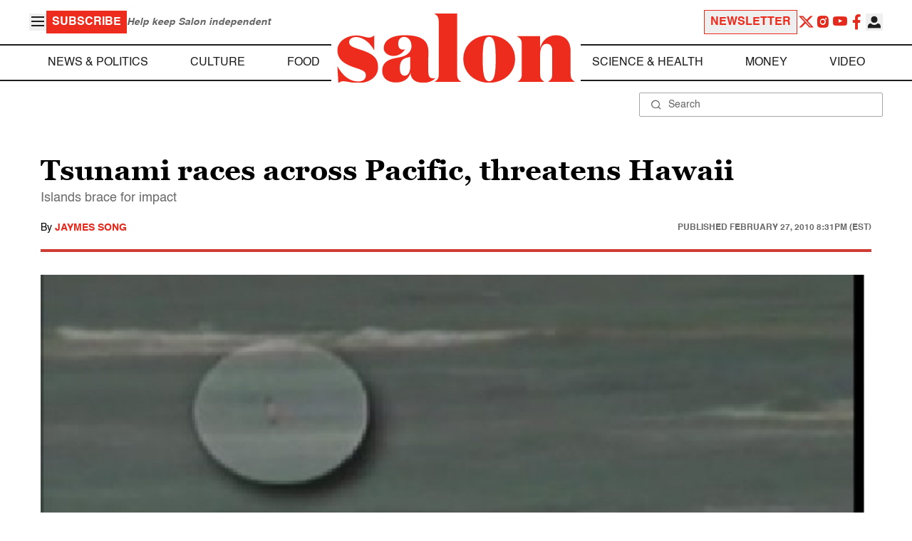

--- FILE ---
content_type: text/plain; charset=utf-8
request_url: https://tag.wknd.ai/4847/i.js
body_size: 2485
content:
(function() { function bxBootstrap() {
	var re = /bot|crawl|slurp|spider|mediapartners|headlesschrome|snap-prefetch|remotasks|woorank|uptime\.com|facebookexternalhit|facebookcatalog/i;
	if (re.test(navigator.userAgent) || navigator.userAgent == '') {
		return;
	}

	if (!(window.bouncex&&bouncex.website)) {
		var pushedData = [];
		var pushedClientEvents = [];
		if(window.bouncex && bouncex.push && bouncex.length){
			pushedData = bouncex;
		}
		if (window.bouncex && bouncex.clientEvents && bouncex.clientEvents.length) {
           pushedClientEvents = bouncex.clientEvents;
        }
		window.bouncex = {};
		bouncex.pushedData = pushedData;
		bouncex.pushedClientEvents = pushedClientEvents;
		bouncex.website = {"id":4847,"name":"Salon | Salon.com","cookie_name":"bounceClientVisit4847","domain":"salon.com","ct":"fp_local_storage","ally":0,"ei":0,"tcjs":"","cjs":"/* enable.feature.PBM_TAGID_UPDATE */\n/* enable.feature.COMPLIANCE_REFACTOR_ENABLED */\n/* enable.feature.USE_GPP_COMPLIANCE */\n/* enable.feature.TCF_ENABLE_NEW_PURPOSE_LIST */\n\nbouncex.recirc.addSettings({\n    enabled: true,\n    feedFormat: 'xml',\n    feedUrl: 'https://www.salon.com/latest/feed-full/',\n    responseParser: function(response) {\n        var $doc = jQuery(response);\n        var $articles = $doc.find('item');\n        var articles = [];\n \n        $articles.each(function() {\n            var $article = jQuery(this);\n            var headline = $article.find('title').text();\n            var link = $article.find('link').text() + '?utm_source=wunderkind';\n            var image = $article.find('media\\\\:content').attr('url');\n \n            var article = {\n                headline: headline,\n                link: link,\n                image: image\n            };\n \n            articles.push(article);\n        });\n \n        return articles;\n    }\n});\n\nbouncex.recirc.init();\n\n","force_https":false,"waypoints":false,"content_width":900,"gai":"","swids":"","sd":0,"ljq":"auto","campaign_id":0,"is_preview":false,"aco":{"first_party_limit":"3500","local_storage":"1"},"cmp":{"gdpr":1,"gmp":0,"whitelist_check":0},"burls":[],"ple":false,"fbe":true,"ffs":"","mas":2,"map":1,"gar":true,"ete":2,"ettm":true,"etjs":"","dge":true,"bxidLoadFirst":false,"pie":false,"cme":false,"gbi_enabled":1,"bpush":false,"pt":null,"els":{"endcap":"#posts .article-content","infeed":".article__content > p + p, .article__content > p + .bxc + p","invalid_selector_for_testing":"foo>monkey+taco","masthead":"main > .articles"},"vars":[{"name":"backfill_deployment","polling":"all","persist":"visit","page_types":[],"testmode":true,"default":"false","code":"(function() {\n    for (var i = 0; i < bouncex.eventLog.length; i++) {\n        if (bouncex.eventLog[i].name === 'bid_fill') {\n    \t\treturn true;\n        }\n    }\n    return false;\n})();","trigger":"pageload"},{"name":"backfill_deployment_eligible","polling":"all","persist":"visit","page_types":[],"testmode":true,"default":"false","code":"(function() {\n    for (var i = 0; i < bouncex.eventLog.length; i++) {\n        if (bouncex.eventLog[i].name === 'bid_fill') {\n    \t\treturn false;\n        }\n    }\n    return true;\n})();","trigger":"pageload"}],"dgu":"pixel.cdnwidget.com","dgp":false,"ba":{"enabled":1,"fbte":0},"biu":"assets.bounceexchange.com","bau":"api.bounceexchange.com","beu":"events.bouncex.net","ibx":{"tjs":"","cjs":"","miw":0,"mibcx":1,"te":0,"cart_rep":{"get":"","set":""},"ulpj":null,"cus":"","miw_exclude":"","enabled":0},"etjson":null,"osre":true,"osru":"osr.bounceexchange.com/v1/osr/items","checkDfp":false,"gamNetwork":"","spa":1,"spatm":0,"preinit_cjs":"","crs":{"integrations":null,"pageCount":null},"mat":0,"math":0,"cpnu":"coupons.bounceexchange.com","dfpcms":0,"sms":{"optm":"","eventSharing":false,"shqId":"","enabled":0},"pde":true,"fme":true,"fmx":"","uid2":true,"iiq":false,"sdk":{"android":{"enabled":false,"enabledVersions":[],"eventModifications":null},"ios":{"enabled":false,"enabledVersions":[],"eventModifications":null}},"onsite":{"enabled":1},"ads":{"enabled":1},"pubs":{"enabled":1},"websdk":{"enabled":0,"devMode":0},"ga4_property_id":"","ga4_measurement_id":"","tag_state_domain":"","tag_state_domain_enabled":false,"tag_state_sst_enabled":false}
;

		bouncex.tag = 'tag3';
		bouncex.$ = window.jQuery;
		bouncex.env = 'production';
		bouncex.restrictedTlds = {"casl":{"ca":1},"gdpr":{"ad":1,"al":1,"at":1,"ax":1,"ba":1,"be":1,"bg":1,"by":1,"xn--90ais":1,"ch":1,"cy":1,"cz":1,"de":1,"dk":1,"ee":1,"es":1,"eu":1,"fi":1,"fo":1,"fr":1,"uk":1,"gb":1,"gg":1,"gi":1,"gr":1,"hr":1,"hu":1,"ie":1,"im":1,"is":1,"it":1,"je":1,"li":1,"lt":1,"lu":1,"lv":1,"mc":1,"md":1,"me":1,"mk":1,"xn--d1al":1,"mt":1,"nl":1,"no":1,"pl":1,"pt":1,"ro":1,"rs":1,"xn--90a3ac":1,"ru":1,"su":1,"xn--p1ai":1,"se":1,"si":1,"sj":1,"sk":1,"sm":1,"ua":1,"xn--j1amh":1,"va":1,"tr":1}};
		bouncex.client = {
			supportsBrotli: 1
		};
		bouncex.assets = {"ads":"0520a346ca84fd76a056c4fa5d16f78a","creativesBaseStyles":"a53944a2","gpsAuction":"bbb80866120d17013073bb6d284cbd6b","inbox":"d6c8d32b386d0fba348241d2c8b6dbc7","onsite":"1238d00d70e4de87443df9eb69ff1a61","sms":"e39203556bab2366e56296ce42e974a7","websdk":"13f6b0f39e04cf863272873488f120ed","website_campaigns_4847":"8699af31f46348df11b8526be2ca6e5a"};
		bouncex.push = function(pushData) {
			bouncex.pushedData.push(pushData);
		}

		var runtime = document.createElement('script');
		runtime.setAttribute('src', '//assets.bounceexchange.com/assets/smart-tag/versioned/runtime_c81e76ee00d795b1eebf8d27949f8dc5.br.js');
		runtime.setAttribute('async', 'async');

		bouncex.initializeTag = function() {
			var script = document.createElement('script');
			script.setAttribute('src', '//assets.bounceexchange.com/assets/smart-tag/versioned/main-v2_5411efa60329d92e0afe15bc45304a0f.br.js');
			script.setAttribute('async', 'async');
			document.body.appendChild(script);


			var deviceGraphScript = document.createElement('script');
			deviceGraphScript.setAttribute('src', '//assets.bounceexchange.com/assets/smart-tag/versioned/cjs_min_92abedfd1b9757a428bfcd7452d0081f.js');
			deviceGraphScript.setAttribute('async', 'async');
			var dgAttrs = [{"Key":"id","Value":"c.js"},{"Key":"async","Value":"true"},{"Key":"data-apikey","Value":"2^HIykD"},{"Key":"data-cb","Value":"bouncex.dg.initPostDeviceGraph"},{"Key":"data-bx","Value":"1"},{"Key":"data-adcb","Value":"bouncex.dg.getAdsOptStatus"}];
			if (dgAttrs) {
				for (var i = 0; i < dgAttrs.length; i++) {
					deviceGraphScript.setAttribute(dgAttrs[i].Key, dgAttrs[i].Value);
				}
			}
			document.body.appendChild(deviceGraphScript);

			bouncex.initializeTag = function() {};
		};

		runtime.onload = bouncex.initializeTag;
		document.body.appendChild(runtime);

	}


}

if (document.readyState === "loading") {
	document.addEventListener("DOMContentLoaded", bxBootstrap);
} else {
	bxBootstrap();
}})();

--- FILE ---
content_type: application/javascript; charset=utf-8
request_url: https://fundingchoicesmessages.google.com/f/AGSKWxWKh8P7T_wjBAb48rf6byie-VHLZuPrmEStNQ8TSFLcs_zsPLj2LWu2lBMXkY4m74ghuWMivxBDzWuau1mHSynFx6D79SFoUAPsvaUUxilqCUHC3WxXrJnJxJITJtf7VqA99JsRxrj-zd5sf3XGst4W3RAkdxVprSkN6I9EXAQXth8qm4m5yOk9HbxM/_/adv/bottomBanners./AdsShow./googleadsafs_/sponsored_content-_ads/inhouse/
body_size: -1290
content:
window['eace174c-6021-4bc4-aac6-69cd1584308e'] = true;